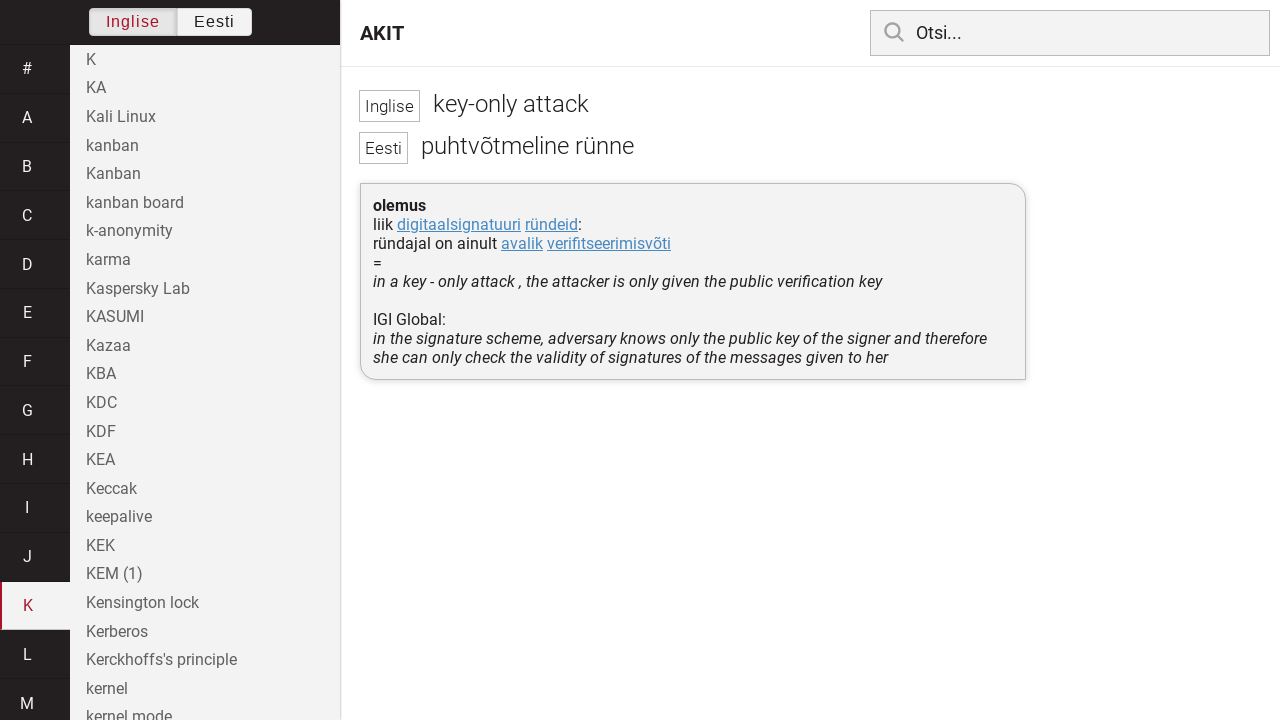

--- FILE ---
content_type: text/html; charset=utf-8
request_url: https://akit.cyber.ee/term/2636
body_size: 26706
content:
<!DOCTYPE html>
<html>
<head>
    <title>key-only attack - AKIT</title>
    <meta name="viewport" content="width=device-width, initial-scale=1">
    <link rel="stylesheet" href="/assets/public-b2b477d28d0f9117e5752aee2999cd754de704948a2c3da6abe716ac2c947f69.css" media="all" />
    <link rel="stylesheet" href="/assets/katex-ba8e7536e1304a32a2517720c88fe399907a2142b6c071cc9667f393497a43ce.css" media="all" />
    <link rel="icon" type="image/x-icon" href="/data/favicon.ico" />
    <meta name="csrf-param" content="authenticity_token" />
<meta name="csrf-token" content="4Vpk1g4XchtT4rBVrsUMVt45kTQ_2toG9LhWw5RPqiNnm6uBjFA_zIX4mX9AzcIFsRRk0Q_mC1Rmud6PDYlgoQ" />
    <link rel="canonical" href="https://akit.cyber.ee/term/2636">
    <script type="importmap" data-turbo-track="reload" nonce="rtzlLV+mQwkQJX01ZLTfrw==">{
  "imports": {
    "event-listeners": "/assets/event-listeners-3188b904e9c512ce58849597cd59a6471b238ac39074509d52b93a3ed4d1ff5b.js",
    "fetch-json": "/assets/fetch-json-f925d5ad3915797f55c9ea1862c8d0eeb485c5610ef85e45d533a44aced19b56.js",
    "loading-dialog": "/assets/loading-dialog-6971b5093045dde910bf57d4016505ddbb4b1fc400f499d7c5b957c4e17d6f5f.js",
    "public": "/assets/public-44f83c6ba3cfdfbcdd4d37f7f7200d779ff2fff4e4fbe61163936808630658a3.js",
    "required": "/assets/required-3cb6e018769e0ed3891106173cee0514ef8271017a81e157351d95e1ca3159a1.js",
    "startup": "/assets/startup-64cf1f128979bce51af90ff06ee238ad555773f7db89862d31f84d601dac85ef.js",
    "auto-render": "/assets/auto-render-917b50c7fcb2ed70cb63d03f75096f46984f5aa8c428910ae155a1e75d07965f.js",
    "katex": "/assets/katex-48a64615696bdf4132dc4a7185d3f0430ad2b9c5814799caa2af6301035cd430.js"
  }
}</script>

<script type="esms-options" nonce="rtzlLV+mQwkQJX01ZLTfrw==">{"nonce":"rtzlLV+mQwkQJX01ZLTfrw=="}</script>
<script src="/assets/es-module-shims.min-e9dfe3da61272ad1b1d2ce9748b611b65b0050a1fbd576689fa821c2633bf572.js" async="async" data-turbo-track="reload" nonce="rtzlLV+mQwkQJX01ZLTfrw=="></script>
<script type="module" nonce="rtzlLV+mQwkQJX01ZLTfrw==">import "public"</script>
</head>
<body data-active-language="en" data-active-letter="k" data-active-term-id="2636" data-root-path="/">
    <div class="container">
        <main>
            <h1 class="term-title">
    <span lang="en" data-lang="Inglise">
      key-only attack
</span>  <br>
    <span lang="et" data-lang="Eesti">
      puhtvõtmeline rünne
</span></h1>
<div class="term-body">
    <p><strong>olemus</strong><br/>liik <a href="/term/579-digitaalsignatuur-digisignatuur">digitaalsignatuuri</a> <a href="/term/271">ründeid</a>:<br/>ründajal on ainult <a href="/term/610-avalik-voti">avalik</a> <a href="/term/10741">verifitseerimisvõti</a><br/>=<br/><em>in a key - only attack , the attacker is only given the public verification key</em> <br/><br/>IGI Global:<br/><em>in the signature scheme, adversary knows only the public key of the signer and therefore she can only check the validity of signatures of the messages given to her</em></p>

</div>

        </main>

        <header>
            <nav class="sidebar-toggle">
                <i class="icon-menu"></i>
                <i class="icon-close"></i>
            </nav>
            <nav class="page-selector">
                <a href="/">AKIT</a>
            </nav>
            <nav class="searchbar">
                <form action="/search" accept-charset="UTF-8" method="get">
                    <i class="icon-search"></i>
                    <input class="search-query" name="q" type="text" autocomplete="off" placeholder="Otsi...">
</form>                <ul class="search-autocomplete" data-autocomplete-get-uri="/term/filter" data-autocomplete-query-param="q"></ul>
            </nav>
        </header>

        <nav class="sidebar">
            <div class="languages">
                <div class="button-box">
                    <button class="active" data-set-lang="en">Inglise</button><button class="" data-set-lang="et">Eesti</button>
                </div>
            </div>

            <div class="alphabet">
                    <a class="" data-letter="#" href="#">#</a>
                    <a class="" data-letter="a" href="#">a</a>
                    <a class="" data-letter="b" href="#">b</a>
                    <a class="" data-letter="c" href="#">c</a>
                    <a class="" data-letter="d" href="#">d</a>
                    <a class="" data-letter="e" href="#">e</a>
                    <a class="" data-letter="f" href="#">f</a>
                    <a class="" data-letter="g" href="#">g</a>
                    <a class="" data-letter="h" href="#">h</a>
                    <a class="" data-letter="i" href="#">i</a>
                    <a class="" data-letter="j" href="#">j</a>
                    <a class="active" data-letter="k" href="#">k</a>
                    <a class="" data-letter="l" href="#">l</a>
                    <a class="" data-letter="m" href="#">m</a>
                    <a class="" data-letter="n" href="#">n</a>
                    <a class="" data-letter="o" href="#">o</a>
                    <a class="" data-letter="p" href="#">p</a>
                    <a class="" data-letter="q" href="#">q</a>
                    <a class="" data-letter="r" href="#">r</a>
                    <a class="" data-letter="s" href="#">s</a>
                    <a class="" data-letter="t" href="#">t</a>
                    <a class="" data-letter="u" href="#">u</a>
                    <a class="" data-letter="v" href="#">v</a>
                    <a class="" data-letter="w" href="#">w</a>
                    <a class="" data-letter="x" href="#">x</a>
                    <a class="" data-letter="y" href="#">y</a>
                    <a class="" data-letter="z" href="#">z</a>
            </div>

            <div class="terms">
                    <a title="K" data-term-id="14634" class="" href="/term/14634-k">K</a>
                    <a title="KA" data-term-id="5341" class="" href="/term/5341-ka">KA</a>
                    <a title="Kali Linux" data-term-id="9181" class="" href="/term/9181-kali-linux">Kali Linux</a>
                    <a title="kanban" data-term-id="16483" class="" href="/term/16483-kanban">kanban</a>
                    <a title="Kanban" data-term-id="12152" class="" href="/term/12152-kanban">Kanban</a>
                    <a title="kanban board" data-term-id="16484" class="" href="/term/16484-kanban-board">kanban board</a>
                    <a title="k-anonymity" data-term-id="2362" class="" href="/term/2362-k-anonymity">k-anonymity</a>
                    <a title="karma" data-term-id="6578" class="" href="/term/6578-karma">karma</a>
                    <a title="Kaspersky Lab" data-term-id="13368" class="" href="/term/13368-kaspersky-lab">Kaspersky Lab</a>
                    <a title="KASUMI" data-term-id="1309" class="" href="/term/1309-kasumi">KASUMI</a>
                    <a title="Kazaa" data-term-id="14568" class="" href="/term/14568-kazaa">Kazaa</a>
                    <a title="KBA" data-term-id="6484" class="" href="/term/6484-kba">KBA</a>
                    <a title="KDC" data-term-id="11117" class="" href="/term/11117-kdc">KDC</a>
                    <a title="KDF" data-term-id="7332" class="" href="/term/7332-kdf">KDF</a>
                    <a title="KEA" data-term-id="11649" class="" href="/term/11649-kea">KEA</a>
                    <a title="Keccak" data-term-id="13359" class="" href="/term/13359-keccak">Keccak</a>
                    <a title="keepalive" data-term-id="5340" class="" href="/term/5340-keepalive">keepalive</a>
                    <a title="KEK" data-term-id="2585" class="" href="/term/2585-kek">KEK</a>
                    <a title="KEM (1)" data-term-id="11758" class="" href="/term/11758-kem-1">KEM (1)</a>
                    <a title="Kensington lock" data-term-id="9868" class="" href="/term/9868-kensington-lock">Kensington lock</a>
                    <a title="Kerberos" data-term-id="1091" class="" href="/term/1091-kerberos">Kerberos</a>
                    <a title="Kerckhoffs&#39;s principle" data-term-id="897" class="" href="/term/897-kerckhoffs-s-principle">Kerckhoffs&#39;s principle</a>
                    <a title="kernel" data-term-id="2909" class="" href="/term/2909-kernel">kernel</a>
                    <a title="kernel mode" data-term-id="2910" class="" href="/term/2910-kernel-mode">kernel mode</a>
                    <a title="kernel of a morphism" data-term-id="4725" class="" href="/term/4725-kernel-of-a-morphism">kernel of a morphism</a>
                    <a title="key (1)" data-term-id="522" class="" href="/term/522-key-1">key (1)</a>
                    <a title="key (2)" data-term-id="435" class="" href="/term/435-key-2">key (2)</a>
                    <a title="key (3)" data-term-id="1508" class="" href="/term/1508-key-3">key (3)</a>
                    <a title="key (4)" data-term-id="1509" class="" href="/term/1509-key-4">key (4)</a>
                    <a title="key agreement (1)" data-term-id="10989" class="" href="/term/10989-key-agreement-1">key agreement (1)</a>
                    <a title="key agreement (2)" data-term-id="6314" class="" href="/term/6314-key-agreement-2">key agreement (2)</a>
                    <a title="key archiving" data-term-id="11002" class="" href="/term/11002-key-archiving">key archiving</a>
                    <a title="keyboard" data-term-id="13647" class="" href="/term/13647-keyboard">keyboard</a>
                    <a title="keyboard folio" data-term-id="6030" class="" href="/term/6030-keyboard-folio">keyboard folio</a>
                    <a title="keyboard holder" data-term-id="14076" class="" href="/term/14076-keyboard-holder">keyboard holder</a>
                    <a title="keyboard layout" data-term-id="8974" class="" href="/term/8974-keyboard-layout">keyboard layout</a>
                    <a title="keyboard shortcut" data-term-id="4630" class="" href="/term/4630-keyboard-shortcut">keyboard shortcut</a>
                    <a title="key certification" data-term-id="6317" class="" href="/term/6317-key-certification">key certification</a>
                    <a title="keychain" data-term-id="5834" class="" href="/term/5834-keychain">keychain</a>
                    <a title="key commitment" data-term-id="11061" class="" href="/term/11061-key-commitment">key commitment</a>
                    <a title="key component" data-term-id="11350" class="" href="/term/11350-key-component">key component</a>
                    <a title="key confirmation" data-term-id="11003" class="" href="/term/11003-key-confirmation">key confirmation</a>
                    <a title="key confirmation from entity A to entity B" data-term-id="11051" class="" href="/term/11051-key-confirmation-from-entity-a-to-entity-b">key confirmation from entity A to entity B</a>
                    <a title="key control (1)" data-term-id="14635" class="" href="/term/14635-key-control-1">key control (1)</a>
                    <a title="key control (2)" data-term-id="11004" class="" href="/term/11004-key-control-2">key control (2)</a>
                    <a title="key deregistration" data-term-id="11005" class="" href="/term/11005-key-deregistration">key deregistration</a>
                    <a title="key derivation" data-term-id="2119" class="" href="/term/2119-key-derivation">key derivation</a>
                    <a title="key derivation function" data-term-id="7331" class="" href="/term/7331-key-derivation-function">key derivation function</a>
                    <a title="key destruction" data-term-id="11006" class="" href="/term/11006-key-destruction">key destruction</a>
                    <a title="key distribution" data-term-id="11007" class="" href="/term/11007-key-distribution">key distribution</a>
                    <a title="key distribution centre" data-term-id="11008" class="" href="/term/11008-key-distribution-centre">key distribution centre</a>
                    <a title="key diversification" data-term-id="2570" class="" href="/term/2570-key-diversification">key diversification</a>
                    <a title="key encapsulation mechanism" data-term-id="11757" class="" href="/term/11757-key-encapsulation-mechanism">key encapsulation mechanism</a>
                    <a title="key encryption key" data-term-id="2584" class="" href="/term/2584-key-encryption-key">key encryption key</a>
                    <a title="key escrow" data-term-id="4420" class="" href="/term/4420-key-escrow">key escrow</a>
                    <a title="key establishment" data-term-id="10985" class="" href="/term/10985-key-establishment">key establishment</a>
                    <a title="key exchange" data-term-id="898" class="" href="/term/898-key-exchange">key exchange</a>
                    <a title="key expansion" data-term-id="2558" class="" href="/term/2558-key-expansion">key expansion</a>
                    <a title="key fob" data-term-id="3746" class="" href="/term/3746-key-fob">key fob</a>
                    <a title="keygen" data-term-id="8348" class="" href="/term/8348-keygen">keygen</a>
                    <a title="key generating function" data-term-id="11052" class="" href="/term/11052-key-generating-function">key generating function</a>
                    <a title="key generation" data-term-id="2555" class="" href="/term/2555-key-generation">key generation</a>
                    <a title="key hardening" data-term-id="2564" class="" href="/term/2564-key-hardening">key hardening</a>
                    <a title="keying material" data-term-id="1241" class="" href="/term/1241-keying-material">keying material</a>
                    <a title="key installation" data-term-id="11016" class="" href="/term/11016-key-installation">key installation</a>
                    <a title="key length" data-term-id="899" class="" href="/term/899-key-length">key length</a>
                    <a title="key loading device" data-term-id="11425" class="" href="/term/11425-key-loading-device">key loading device</a>
                    <a title="keylogger" data-term-id="900" class="" href="/term/900-keylogger">keylogger</a>
                    <a title="key mailer" data-term-id="11351" class="" href="/term/11351-key-mailer">key mailer</a>
                    <a title="key management" data-term-id="901" class="" href="/term/901-key-management">key management</a>
                    <a title="key offset (1)" data-term-id="11352" class="" href="/term/11352-key-offset-1">key offset (1)</a>
                    <a title="key-only attack" data-term-id="2636" class="active" href="/term/2636-key-only-attack">key-only attack</a>
                    <a title="keypad" data-term-id="9146" class="" href="/term/9146-keypad">keypad</a>
                    <a title="key pair" data-term-id="715" class="" href="/term/715-key-pair">key pair</a>
                    <a title="key performance indicator" data-term-id="3785" class="" href="/term/3785-key-performance-indicator">key performance indicator</a>
                    <a title="key production key" data-term-id="2591" class="" href="/term/2591-key-production-key">key production key</a>
                    <a title="key recovery (1)" data-term-id="593" class="" href="/term/593-key-recovery-1">key recovery (1)</a>
                    <a title="key recovery (2)" data-term-id="902" class="" href="/term/902-key-recovery-2">key recovery (2)</a>
                    <a title="key registration" data-term-id="11017" class="" href="/term/11017-key-registration">key registration</a>
                    <a title="key resource" data-term-id="7562" class="" href="/term/7562-key-resource">key resource</a>
                    <a title="key retrieval" data-term-id="10988" class="" href="/term/10988-key-retrieval">key retrieval</a>
                    <a title="key revocation" data-term-id="11018" class="" href="/term/11018-key-revocation">key revocation</a>
                    <a title="keyring" data-term-id="436" class="" href="/term/436-keyring">keyring</a>
                    <a title="key risk indicator" data-term-id="2913" class="" href="/term/2913-key-risk-indicator">key risk indicator</a>
                    <a title="key salting" data-term-id="2565" class="" href="/term/2565-key-salting">key salting</a>
                    <a title="key scheduler" data-term-id="2140" class="" href="/term/2140-key-scheduler">key scheduler</a>
                    <a title="key share" data-term-id="11376" class="" href="/term/11376-key-share">key share</a>
                    <a title="key sharing" data-term-id="14090" class="" href="/term/14090-key-sharing">key sharing</a>
                    <a title="key size" data-term-id="2581" class="" href="/term/2581-key-size">key size</a>
                    <a title="key space" data-term-id="11268" class="" href="/term/11268-key-space">key space</a>
                    <a title="key storage" data-term-id="11019" class="" href="/term/11019-key-storage">key storage</a>
                    <a title="keystore" data-term-id="4424" class="" href="/term/4424-keystore">keystore</a>
                    <a title="keystream" data-term-id="1286" class="" href="/term/1286-keystream">keystream</a>
                    <a title="keystream function" data-term-id="11731" class="" href="/term/11731-keystream-function">keystream function</a>
                    <a title="keystream generator" data-term-id="11732" class="" href="/term/11732-keystream-generator">keystream generator</a>
                    <a title="key strengthening" data-term-id="2563" class="" href="/term/2563-key-strengthening">key strengthening</a>
                    <a title="key stretching (1)" data-term-id="2118" class="" href="/term/2118-key-stretching-1">key stretching (1)</a>
                    <a title="key stretching (2)" data-term-id="2559" class="" href="/term/2559-key-stretching-2">key stretching (2)</a>
                    <a title="keystroke dynamics" data-term-id="7087" class="" href="/term/7087-keystroke-dynamics">keystroke dynamics</a>
                    <a title="keystroke logger" data-term-id="6000" class="" href="/term/6000-keystroke-logger">keystroke logger</a>
                    <a title="key token" data-term-id="11073" class="" href="/term/11073-key-token">key token</a>
                    <a title="key token check function" data-term-id="11088" class="" href="/term/11088-key-token-check-function">key token check function</a>
                    <a title="key token factor" data-term-id="11089" class="" href="/term/11089-key-token-factor">key token factor</a>
                    <a title="key token generation function" data-term-id="11090" class="" href="/term/11090-key-token-generation-function">key token generation function</a>
                    <a title="key transfer device" data-term-id="11353" class="" href="/term/11353-key-transfer-device">key transfer device</a>
                    <a title="key transformation" data-term-id="11355" class="" href="/term/11355-key-transformation">key transformation</a>
                    <a title="key translation centre" data-term-id="11022" class="" href="/term/11022-key-translation-centre">key translation centre</a>
                    <a title="key transport" data-term-id="10987" class="" href="/term/10987-key-transport">key transport</a>
                    <a title="key whitening" data-term-id="11592" class="" href="/term/11592-key-whitening">key whitening</a>
                    <a title="keyword (1)" data-term-id="16485" class="" href="/term/16485-keyword-1">keyword (1)</a>
                    <a title="keyword (2)" data-term-id="16972" class="" href="/term/16972-keyword-2">keyword (2)</a>
                    <a title="keyword-driven testing" data-term-id="16487" class="" href="/term/16487-keyword-driven-testing">keyword-driven testing</a>
                    <a title="keyword filter" data-term-id="258" class="" href="/term/258-keyword-filter">keyword filter</a>
                    <a title="keyword parameter" data-term-id="16488" class="" href="/term/16488-keyword-parameter">keyword parameter</a>
                    <a title="keyword stuffing" data-term-id="7262" class="" href="/term/7262-keyword-stuffing">keyword stuffing</a>
                    <a title="KGB" data-term-id="13943" class="" href="/term/13943-kgb">KGB</a>
                    <a title="kibi-" data-term-id="5646" class="" href="/term/5646-kibi">kibi-</a>
                    <a title="kickstart" data-term-id="5088" class="" href="/term/5088-kickstart">kickstart</a>
                    <a title="kill chain" data-term-id="15585" class="" href="/term/15585-kill-chain">kill chain</a>
                    <a title="Killnet" data-term-id="15174" class="" href="/term/15174-killnet">Killnet</a>
                    <a title="kill switch" data-term-id="2409" class="" href="/term/2409-kill-switch">kill switch</a>
                    <a title="kilo-" data-term-id="5633" class="" href="/term/5633-kilo">kilo-</a>
                    <a title="kinegram" data-term-id="9438" class="" href="/term/9438-kinegram">kinegram</a>
                    <a title="kinetic cyber attack" data-term-id="1136" class="" href="/term/1136-kinetic-cyber-attack">kinetic cyber attack</a>
                    <a title="KISS principle" data-term-id="12749" class="" href="/term/12749-kiss-principle">KISS principle</a>
                    <a title="kite-level use case" data-term-id="16489" class="" href="/term/16489-kite-level-use-case">kite-level use case</a>
                    <a title="kleptography" data-term-id="12305" class="" href="/term/12305-kleptography">kleptography</a>
                    <a title="Klez" data-term-id="12274" class="" href="/term/12274-klez">Klez</a>
                    <a title="K-lock" data-term-id="9870" class="" href="/term/9870-k-lock">K-lock</a>
                    <a title="kludge" data-term-id="10472" class="" href="/term/10472-kludge">kludge</a>
                    <a title="knowbot" data-term-id="4135" class="" href="/term/4135-knowbot">knowbot</a>
                    <a title="know-how" data-term-id="11037" class="" href="/term/11037-know-how">know-how</a>
                    <a title="knowledge (1)" data-term-id="1544" class="" href="/term/1544-knowledge-1">knowledge (1)</a>
                    <a title="knowledge (2)" data-term-id="1545" class="" href="/term/1545-knowledge-2">knowledge (2)</a>
                    <a title="knowledge base" data-term-id="1546" class="" href="/term/1546-knowledge-base">knowledge base</a>
                    <a title="knowledge-based authentication" data-term-id="1092" class="" href="/term/1092-knowledge-based-authentication">knowledge-based authentication</a>
                    <a title="knowledge factor" data-term-id="6988" class="" href="/term/6988-knowledge-factor">knowledge factor</a>
                    <a title="knowledge robot" data-term-id="4134" class="" href="/term/4134-knowledge-robot">knowledge robot</a>
                    <a title="known-ciphertext attack" data-term-id="966" class="" href="/term/966-known-ciphertext-attack">known-ciphertext attack</a>
                    <a title="known-message attack" data-term-id="2637" class="" href="/term/2637-known-message-attack">known-message attack</a>
                    <a title="known-plaintext attack" data-term-id="903" class="" href="/term/903-known-plaintext-attack">known-plaintext attack</a>
                    <a title="Kolmogorov complexity" data-term-id="12037" class="" href="/term/12037-kolmogorov-complexity">Kolmogorov complexity</a>
                    <a title="Kompu" data-term-id="12445" class="" href="/term/12445-kompu">Kompu</a>
                    <a title="Koobface" data-term-id="2011" class="" href="/term/2011-koobface">Koobface</a>
                    <a title="KPI" data-term-id="13845" class="" href="/term/13845-kpi">KPI</a>
                    <a title="KPK" data-term-id="2592" class="" href="/term/2592-kpk">KPK</a>
                    <a title="KRI" data-term-id="2914" class="" href="/term/2914-kri">KRI</a>
                    <a title="kriging" data-term-id="13417" class="" href="/term/13417-kriging">kriging</a>
                    <a title="K-slot" data-term-id="9869" class="" href="/term/9869-k-slot">K-slot</a>
                    <a title="kurtosis" data-term-id="11841" class="" href="/term/11841-kurtosis">kurtosis</a>
                    <a title="Kuznyechik" data-term-id="11597" class="" href="/term/11597-kuznyechik">Kuznyechik</a>
            </div>
        </nav>
    </div>
    <dialog class="loading-dialog">
  <div class="title">
  <h1>Toimub laadimine</h1>
  <div class="title-controls">
    <h1 class="term-title">
    <span lang="en" data-lang="Inglise">
      key-only attack
</span>  <br>
    <span lang="et" data-lang="Eesti">
      puhtvõtmeline rünne
</span></h1>
<div class="term-body">
    <p><strong>olemus</strong><br/>liik <a href="/term/579-digitaalsignatuur-digisignatuur">digitaalsignatuuri</a> <a href="/term/271">ründeid</a>:<br/>ründajal on ainult <a href="/term/610-avalik-voti">avalik</a> <a href="/term/10741">verifitseerimisvõti</a><br/>=<br/><em>in a key - only attack , the attacker is only given the public verification key</em> <br/><br/>IGI Global:<br/><em>in the signature scheme, adversary knows only the public key of the signer and therefore she can only check the validity of signatures of the messages given to her</em></p>

</div>

  </div>
</div>

  <div class="contents">
    <p>Palun oodake...</p>
    <button disabled>Katkesta</button>
  </div>
</dialog>

<dialog class="loading-error-dialog">
  <div class="title">
  <h1>Tõrge</h1>
  <div class="title-controls">
    <h1 class="term-title">
    <span lang="en" data-lang="Inglise">
      key-only attack
</span>  <br>
    <span lang="et" data-lang="Eesti">
      puhtvõtmeline rünne
</span></h1>
<div class="term-body">
    <p><strong>olemus</strong><br/>liik <a href="/term/579-digitaalsignatuur-digisignatuur">digitaalsignatuuri</a> <a href="/term/271">ründeid</a>:<br/>ründajal on ainult <a href="/term/610-avalik-voti">avalik</a> <a href="/term/10741">verifitseerimisvõti</a><br/>=<br/><em>in a key - only attack , the attacker is only given the public verification key</em> <br/><br/>IGI Global:<br/><em>in the signature scheme, adversary knows only the public key of the signer and therefore she can only check the validity of signatures of the messages given to her</em></p>

</div>

  </div>
</div>

  <div class="contents">
    <p>Andmete allalaadimisel või töötlemisel esines tehniline tõrge.<br>Vabandame!</p>
    <form method="dialog">
      <button>Sulge</button>
    </form>
  </div>
</dialog>


    
</body></html>


--- FILE ---
content_type: application/javascript
request_url: https://akit.cyber.ee/assets/auto-render-917b50c7fcb2ed70cb63d03f75096f46984f5aa8c428910ae155a1e75d07965f.js
body_size: 2786
content:
import katex from"katex";var findEndOfMath=function(e,t,r){for(var a=r,n=0,i=e.length;a<t.length;){var l=t[a];if(n<=0&&t.slice(a,a+i)===e)return a;"\\"===l?a++:"{"===l?n++:"}"===l&&n--,a++}return-1},escapeRegex=function(e){return e.replace(/[-/\\^$*+?.()|[\]{}]/g,"\\$&")},amsRegex=/^\\begin{/,splitAtDelimiters=function(e,t){for(var r,a=[],n=new RegExp("("+t.map((e=>escapeRegex(e.left))).join("|")+")");-1!==(r=e.search(n));){r>0&&(a.push({type:"text",data:e.slice(0,r)}),e=e.slice(r));var i=t.findIndex((t=>e.startsWith(t.left)));if(-1===(r=findEndOfMath(t[i].right,e,t[i].left.length)))break;var l=e.slice(0,r+t[i].right.length),d=amsRegex.test(l)?l:e.slice(t[i].left.length,r);a.push({type:"math",data:d,rawData:l,display:t[i].display}),e=e.slice(r+t[i].right.length)}return""!==e&&a.push({type:"text",data:e}),a},renderMathInText=function(e,t){var r=splitAtDelimiters(e,t.delimiters);if(1===r.length&&"text"===r[0].type)return null;for(var a=document.createDocumentFragment(),n=0;n<r.length;n++)if("text"===r[n].type)a.appendChild(document.createTextNode(r[n].data));else{var i=document.createElement("span"),l=r[n].data;t.displayMode=r[n].display;try{t.preProcess&&(l=t.preProcess(l)),katex.render(l,i,t)}catch(e){if(!(e instanceof katex.ParseError))throw e;t.errorCallback("KaTeX auto-render: Failed to parse `"+r[n].data+"` with ",e),a.appendChild(document.createTextNode(r[n].rawData));continue}a.appendChild(i)}return a},renderElem=function e(t,r){for(var a=0;a<t.childNodes.length;a++){var n=t.childNodes[a];if(3===n.nodeType){for(var i=n.textContent,l=n.nextSibling,d=0;l&&l.nodeType===Node.TEXT_NODE;)i+=l.textContent,l=l.nextSibling,d++;var o=renderMathInText(i,r);if(o){for(var s=0;s<d;s++)n.nextSibling.remove();a+=o.childNodes.length-1,t.replaceChild(o,n)}else a+=d}else 1===n.nodeType&&function(){var t=" "+n.className+" ";-1===r.ignoredTags.indexOf(n.nodeName.toLowerCase())&&r.ignoredClasses.every((e=>-1===t.indexOf(" "+e+" ")))&&e(n,r)}()}},renderMathInElement=function(e,t){if(!e)throw new Error("No element provided to render");var r={};for(var a in t)t.hasOwnProperty(a)&&(r[a]=t[a]);r.delimiters=r.delimiters||[{left:"$$",right:"$$",display:!0},{left:"\\(",right:"\\)",display:!1},{left:"\\begin{equation}",right:"\\end{equation}",display:!0},{left:"\\begin{align}",right:"\\end{align}",display:!0},{left:"\\begin{alignat}",right:"\\end{alignat}",display:!0},{left:"\\begin{gather}",right:"\\end{gather}",display:!0},{left:"\\begin{CD}",right:"\\end{CD}",display:!0},{left:"\\[",right:"\\]",display:!0}],r.ignoredTags=r.ignoredTags||["script","noscript","style","textarea","pre","code","option"],r.ignoredClasses=r.ignoredClasses||[],r.errorCallback=r.errorCallback||console.error,r.macros=r.macros||{},renderElem(e,r)};export{renderMathInElement as default};